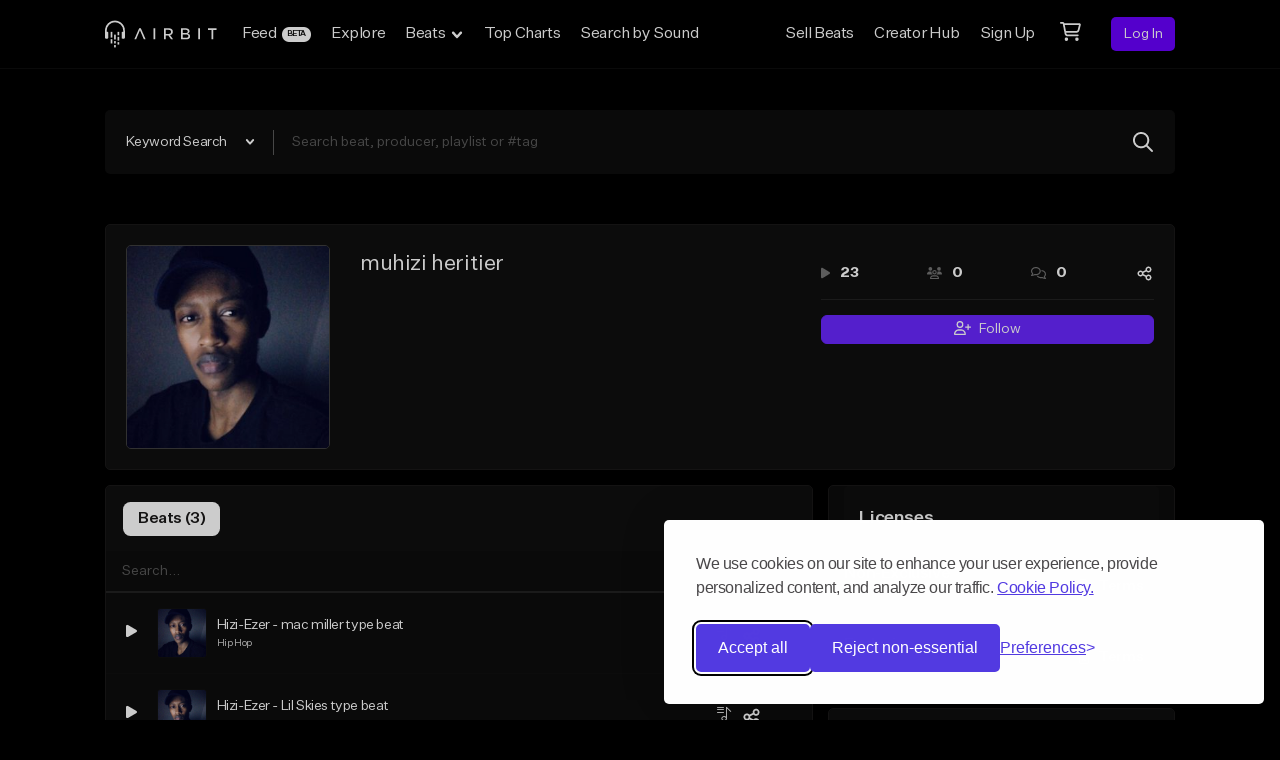

--- FILE ---
content_type: text/html; charset=utf-8
request_url: https://www.google.com/recaptcha/api2/anchor?ar=1&k=6Ld7mUAsAAAAAN-oUDYos-zrxsp3MObsLaXlTeWE&co=aHR0cHM6Ly9haXJiaXQuY29tOjQ0Mw..&hl=en&v=N67nZn4AqZkNcbeMu4prBgzg&size=invisible&anchor-ms=20000&execute-ms=30000&cb=kb7t6riyi2g9
body_size: 48776
content:
<!DOCTYPE HTML><html dir="ltr" lang="en"><head><meta http-equiv="Content-Type" content="text/html; charset=UTF-8">
<meta http-equiv="X-UA-Compatible" content="IE=edge">
<title>reCAPTCHA</title>
<style type="text/css">
/* cyrillic-ext */
@font-face {
  font-family: 'Roboto';
  font-style: normal;
  font-weight: 400;
  font-stretch: 100%;
  src: url(//fonts.gstatic.com/s/roboto/v48/KFO7CnqEu92Fr1ME7kSn66aGLdTylUAMa3GUBHMdazTgWw.woff2) format('woff2');
  unicode-range: U+0460-052F, U+1C80-1C8A, U+20B4, U+2DE0-2DFF, U+A640-A69F, U+FE2E-FE2F;
}
/* cyrillic */
@font-face {
  font-family: 'Roboto';
  font-style: normal;
  font-weight: 400;
  font-stretch: 100%;
  src: url(//fonts.gstatic.com/s/roboto/v48/KFO7CnqEu92Fr1ME7kSn66aGLdTylUAMa3iUBHMdazTgWw.woff2) format('woff2');
  unicode-range: U+0301, U+0400-045F, U+0490-0491, U+04B0-04B1, U+2116;
}
/* greek-ext */
@font-face {
  font-family: 'Roboto';
  font-style: normal;
  font-weight: 400;
  font-stretch: 100%;
  src: url(//fonts.gstatic.com/s/roboto/v48/KFO7CnqEu92Fr1ME7kSn66aGLdTylUAMa3CUBHMdazTgWw.woff2) format('woff2');
  unicode-range: U+1F00-1FFF;
}
/* greek */
@font-face {
  font-family: 'Roboto';
  font-style: normal;
  font-weight: 400;
  font-stretch: 100%;
  src: url(//fonts.gstatic.com/s/roboto/v48/KFO7CnqEu92Fr1ME7kSn66aGLdTylUAMa3-UBHMdazTgWw.woff2) format('woff2');
  unicode-range: U+0370-0377, U+037A-037F, U+0384-038A, U+038C, U+038E-03A1, U+03A3-03FF;
}
/* math */
@font-face {
  font-family: 'Roboto';
  font-style: normal;
  font-weight: 400;
  font-stretch: 100%;
  src: url(//fonts.gstatic.com/s/roboto/v48/KFO7CnqEu92Fr1ME7kSn66aGLdTylUAMawCUBHMdazTgWw.woff2) format('woff2');
  unicode-range: U+0302-0303, U+0305, U+0307-0308, U+0310, U+0312, U+0315, U+031A, U+0326-0327, U+032C, U+032F-0330, U+0332-0333, U+0338, U+033A, U+0346, U+034D, U+0391-03A1, U+03A3-03A9, U+03B1-03C9, U+03D1, U+03D5-03D6, U+03F0-03F1, U+03F4-03F5, U+2016-2017, U+2034-2038, U+203C, U+2040, U+2043, U+2047, U+2050, U+2057, U+205F, U+2070-2071, U+2074-208E, U+2090-209C, U+20D0-20DC, U+20E1, U+20E5-20EF, U+2100-2112, U+2114-2115, U+2117-2121, U+2123-214F, U+2190, U+2192, U+2194-21AE, U+21B0-21E5, U+21F1-21F2, U+21F4-2211, U+2213-2214, U+2216-22FF, U+2308-230B, U+2310, U+2319, U+231C-2321, U+2336-237A, U+237C, U+2395, U+239B-23B7, U+23D0, U+23DC-23E1, U+2474-2475, U+25AF, U+25B3, U+25B7, U+25BD, U+25C1, U+25CA, U+25CC, U+25FB, U+266D-266F, U+27C0-27FF, U+2900-2AFF, U+2B0E-2B11, U+2B30-2B4C, U+2BFE, U+3030, U+FF5B, U+FF5D, U+1D400-1D7FF, U+1EE00-1EEFF;
}
/* symbols */
@font-face {
  font-family: 'Roboto';
  font-style: normal;
  font-weight: 400;
  font-stretch: 100%;
  src: url(//fonts.gstatic.com/s/roboto/v48/KFO7CnqEu92Fr1ME7kSn66aGLdTylUAMaxKUBHMdazTgWw.woff2) format('woff2');
  unicode-range: U+0001-000C, U+000E-001F, U+007F-009F, U+20DD-20E0, U+20E2-20E4, U+2150-218F, U+2190, U+2192, U+2194-2199, U+21AF, U+21E6-21F0, U+21F3, U+2218-2219, U+2299, U+22C4-22C6, U+2300-243F, U+2440-244A, U+2460-24FF, U+25A0-27BF, U+2800-28FF, U+2921-2922, U+2981, U+29BF, U+29EB, U+2B00-2BFF, U+4DC0-4DFF, U+FFF9-FFFB, U+10140-1018E, U+10190-1019C, U+101A0, U+101D0-101FD, U+102E0-102FB, U+10E60-10E7E, U+1D2C0-1D2D3, U+1D2E0-1D37F, U+1F000-1F0FF, U+1F100-1F1AD, U+1F1E6-1F1FF, U+1F30D-1F30F, U+1F315, U+1F31C, U+1F31E, U+1F320-1F32C, U+1F336, U+1F378, U+1F37D, U+1F382, U+1F393-1F39F, U+1F3A7-1F3A8, U+1F3AC-1F3AF, U+1F3C2, U+1F3C4-1F3C6, U+1F3CA-1F3CE, U+1F3D4-1F3E0, U+1F3ED, U+1F3F1-1F3F3, U+1F3F5-1F3F7, U+1F408, U+1F415, U+1F41F, U+1F426, U+1F43F, U+1F441-1F442, U+1F444, U+1F446-1F449, U+1F44C-1F44E, U+1F453, U+1F46A, U+1F47D, U+1F4A3, U+1F4B0, U+1F4B3, U+1F4B9, U+1F4BB, U+1F4BF, U+1F4C8-1F4CB, U+1F4D6, U+1F4DA, U+1F4DF, U+1F4E3-1F4E6, U+1F4EA-1F4ED, U+1F4F7, U+1F4F9-1F4FB, U+1F4FD-1F4FE, U+1F503, U+1F507-1F50B, U+1F50D, U+1F512-1F513, U+1F53E-1F54A, U+1F54F-1F5FA, U+1F610, U+1F650-1F67F, U+1F687, U+1F68D, U+1F691, U+1F694, U+1F698, U+1F6AD, U+1F6B2, U+1F6B9-1F6BA, U+1F6BC, U+1F6C6-1F6CF, U+1F6D3-1F6D7, U+1F6E0-1F6EA, U+1F6F0-1F6F3, U+1F6F7-1F6FC, U+1F700-1F7FF, U+1F800-1F80B, U+1F810-1F847, U+1F850-1F859, U+1F860-1F887, U+1F890-1F8AD, U+1F8B0-1F8BB, U+1F8C0-1F8C1, U+1F900-1F90B, U+1F93B, U+1F946, U+1F984, U+1F996, U+1F9E9, U+1FA00-1FA6F, U+1FA70-1FA7C, U+1FA80-1FA89, U+1FA8F-1FAC6, U+1FACE-1FADC, U+1FADF-1FAE9, U+1FAF0-1FAF8, U+1FB00-1FBFF;
}
/* vietnamese */
@font-face {
  font-family: 'Roboto';
  font-style: normal;
  font-weight: 400;
  font-stretch: 100%;
  src: url(//fonts.gstatic.com/s/roboto/v48/KFO7CnqEu92Fr1ME7kSn66aGLdTylUAMa3OUBHMdazTgWw.woff2) format('woff2');
  unicode-range: U+0102-0103, U+0110-0111, U+0128-0129, U+0168-0169, U+01A0-01A1, U+01AF-01B0, U+0300-0301, U+0303-0304, U+0308-0309, U+0323, U+0329, U+1EA0-1EF9, U+20AB;
}
/* latin-ext */
@font-face {
  font-family: 'Roboto';
  font-style: normal;
  font-weight: 400;
  font-stretch: 100%;
  src: url(//fonts.gstatic.com/s/roboto/v48/KFO7CnqEu92Fr1ME7kSn66aGLdTylUAMa3KUBHMdazTgWw.woff2) format('woff2');
  unicode-range: U+0100-02BA, U+02BD-02C5, U+02C7-02CC, U+02CE-02D7, U+02DD-02FF, U+0304, U+0308, U+0329, U+1D00-1DBF, U+1E00-1E9F, U+1EF2-1EFF, U+2020, U+20A0-20AB, U+20AD-20C0, U+2113, U+2C60-2C7F, U+A720-A7FF;
}
/* latin */
@font-face {
  font-family: 'Roboto';
  font-style: normal;
  font-weight: 400;
  font-stretch: 100%;
  src: url(//fonts.gstatic.com/s/roboto/v48/KFO7CnqEu92Fr1ME7kSn66aGLdTylUAMa3yUBHMdazQ.woff2) format('woff2');
  unicode-range: U+0000-00FF, U+0131, U+0152-0153, U+02BB-02BC, U+02C6, U+02DA, U+02DC, U+0304, U+0308, U+0329, U+2000-206F, U+20AC, U+2122, U+2191, U+2193, U+2212, U+2215, U+FEFF, U+FFFD;
}
/* cyrillic-ext */
@font-face {
  font-family: 'Roboto';
  font-style: normal;
  font-weight: 500;
  font-stretch: 100%;
  src: url(//fonts.gstatic.com/s/roboto/v48/KFO7CnqEu92Fr1ME7kSn66aGLdTylUAMa3GUBHMdazTgWw.woff2) format('woff2');
  unicode-range: U+0460-052F, U+1C80-1C8A, U+20B4, U+2DE0-2DFF, U+A640-A69F, U+FE2E-FE2F;
}
/* cyrillic */
@font-face {
  font-family: 'Roboto';
  font-style: normal;
  font-weight: 500;
  font-stretch: 100%;
  src: url(//fonts.gstatic.com/s/roboto/v48/KFO7CnqEu92Fr1ME7kSn66aGLdTylUAMa3iUBHMdazTgWw.woff2) format('woff2');
  unicode-range: U+0301, U+0400-045F, U+0490-0491, U+04B0-04B1, U+2116;
}
/* greek-ext */
@font-face {
  font-family: 'Roboto';
  font-style: normal;
  font-weight: 500;
  font-stretch: 100%;
  src: url(//fonts.gstatic.com/s/roboto/v48/KFO7CnqEu92Fr1ME7kSn66aGLdTylUAMa3CUBHMdazTgWw.woff2) format('woff2');
  unicode-range: U+1F00-1FFF;
}
/* greek */
@font-face {
  font-family: 'Roboto';
  font-style: normal;
  font-weight: 500;
  font-stretch: 100%;
  src: url(//fonts.gstatic.com/s/roboto/v48/KFO7CnqEu92Fr1ME7kSn66aGLdTylUAMa3-UBHMdazTgWw.woff2) format('woff2');
  unicode-range: U+0370-0377, U+037A-037F, U+0384-038A, U+038C, U+038E-03A1, U+03A3-03FF;
}
/* math */
@font-face {
  font-family: 'Roboto';
  font-style: normal;
  font-weight: 500;
  font-stretch: 100%;
  src: url(//fonts.gstatic.com/s/roboto/v48/KFO7CnqEu92Fr1ME7kSn66aGLdTylUAMawCUBHMdazTgWw.woff2) format('woff2');
  unicode-range: U+0302-0303, U+0305, U+0307-0308, U+0310, U+0312, U+0315, U+031A, U+0326-0327, U+032C, U+032F-0330, U+0332-0333, U+0338, U+033A, U+0346, U+034D, U+0391-03A1, U+03A3-03A9, U+03B1-03C9, U+03D1, U+03D5-03D6, U+03F0-03F1, U+03F4-03F5, U+2016-2017, U+2034-2038, U+203C, U+2040, U+2043, U+2047, U+2050, U+2057, U+205F, U+2070-2071, U+2074-208E, U+2090-209C, U+20D0-20DC, U+20E1, U+20E5-20EF, U+2100-2112, U+2114-2115, U+2117-2121, U+2123-214F, U+2190, U+2192, U+2194-21AE, U+21B0-21E5, U+21F1-21F2, U+21F4-2211, U+2213-2214, U+2216-22FF, U+2308-230B, U+2310, U+2319, U+231C-2321, U+2336-237A, U+237C, U+2395, U+239B-23B7, U+23D0, U+23DC-23E1, U+2474-2475, U+25AF, U+25B3, U+25B7, U+25BD, U+25C1, U+25CA, U+25CC, U+25FB, U+266D-266F, U+27C0-27FF, U+2900-2AFF, U+2B0E-2B11, U+2B30-2B4C, U+2BFE, U+3030, U+FF5B, U+FF5D, U+1D400-1D7FF, U+1EE00-1EEFF;
}
/* symbols */
@font-face {
  font-family: 'Roboto';
  font-style: normal;
  font-weight: 500;
  font-stretch: 100%;
  src: url(//fonts.gstatic.com/s/roboto/v48/KFO7CnqEu92Fr1ME7kSn66aGLdTylUAMaxKUBHMdazTgWw.woff2) format('woff2');
  unicode-range: U+0001-000C, U+000E-001F, U+007F-009F, U+20DD-20E0, U+20E2-20E4, U+2150-218F, U+2190, U+2192, U+2194-2199, U+21AF, U+21E6-21F0, U+21F3, U+2218-2219, U+2299, U+22C4-22C6, U+2300-243F, U+2440-244A, U+2460-24FF, U+25A0-27BF, U+2800-28FF, U+2921-2922, U+2981, U+29BF, U+29EB, U+2B00-2BFF, U+4DC0-4DFF, U+FFF9-FFFB, U+10140-1018E, U+10190-1019C, U+101A0, U+101D0-101FD, U+102E0-102FB, U+10E60-10E7E, U+1D2C0-1D2D3, U+1D2E0-1D37F, U+1F000-1F0FF, U+1F100-1F1AD, U+1F1E6-1F1FF, U+1F30D-1F30F, U+1F315, U+1F31C, U+1F31E, U+1F320-1F32C, U+1F336, U+1F378, U+1F37D, U+1F382, U+1F393-1F39F, U+1F3A7-1F3A8, U+1F3AC-1F3AF, U+1F3C2, U+1F3C4-1F3C6, U+1F3CA-1F3CE, U+1F3D4-1F3E0, U+1F3ED, U+1F3F1-1F3F3, U+1F3F5-1F3F7, U+1F408, U+1F415, U+1F41F, U+1F426, U+1F43F, U+1F441-1F442, U+1F444, U+1F446-1F449, U+1F44C-1F44E, U+1F453, U+1F46A, U+1F47D, U+1F4A3, U+1F4B0, U+1F4B3, U+1F4B9, U+1F4BB, U+1F4BF, U+1F4C8-1F4CB, U+1F4D6, U+1F4DA, U+1F4DF, U+1F4E3-1F4E6, U+1F4EA-1F4ED, U+1F4F7, U+1F4F9-1F4FB, U+1F4FD-1F4FE, U+1F503, U+1F507-1F50B, U+1F50D, U+1F512-1F513, U+1F53E-1F54A, U+1F54F-1F5FA, U+1F610, U+1F650-1F67F, U+1F687, U+1F68D, U+1F691, U+1F694, U+1F698, U+1F6AD, U+1F6B2, U+1F6B9-1F6BA, U+1F6BC, U+1F6C6-1F6CF, U+1F6D3-1F6D7, U+1F6E0-1F6EA, U+1F6F0-1F6F3, U+1F6F7-1F6FC, U+1F700-1F7FF, U+1F800-1F80B, U+1F810-1F847, U+1F850-1F859, U+1F860-1F887, U+1F890-1F8AD, U+1F8B0-1F8BB, U+1F8C0-1F8C1, U+1F900-1F90B, U+1F93B, U+1F946, U+1F984, U+1F996, U+1F9E9, U+1FA00-1FA6F, U+1FA70-1FA7C, U+1FA80-1FA89, U+1FA8F-1FAC6, U+1FACE-1FADC, U+1FADF-1FAE9, U+1FAF0-1FAF8, U+1FB00-1FBFF;
}
/* vietnamese */
@font-face {
  font-family: 'Roboto';
  font-style: normal;
  font-weight: 500;
  font-stretch: 100%;
  src: url(//fonts.gstatic.com/s/roboto/v48/KFO7CnqEu92Fr1ME7kSn66aGLdTylUAMa3OUBHMdazTgWw.woff2) format('woff2');
  unicode-range: U+0102-0103, U+0110-0111, U+0128-0129, U+0168-0169, U+01A0-01A1, U+01AF-01B0, U+0300-0301, U+0303-0304, U+0308-0309, U+0323, U+0329, U+1EA0-1EF9, U+20AB;
}
/* latin-ext */
@font-face {
  font-family: 'Roboto';
  font-style: normal;
  font-weight: 500;
  font-stretch: 100%;
  src: url(//fonts.gstatic.com/s/roboto/v48/KFO7CnqEu92Fr1ME7kSn66aGLdTylUAMa3KUBHMdazTgWw.woff2) format('woff2');
  unicode-range: U+0100-02BA, U+02BD-02C5, U+02C7-02CC, U+02CE-02D7, U+02DD-02FF, U+0304, U+0308, U+0329, U+1D00-1DBF, U+1E00-1E9F, U+1EF2-1EFF, U+2020, U+20A0-20AB, U+20AD-20C0, U+2113, U+2C60-2C7F, U+A720-A7FF;
}
/* latin */
@font-face {
  font-family: 'Roboto';
  font-style: normal;
  font-weight: 500;
  font-stretch: 100%;
  src: url(//fonts.gstatic.com/s/roboto/v48/KFO7CnqEu92Fr1ME7kSn66aGLdTylUAMa3yUBHMdazQ.woff2) format('woff2');
  unicode-range: U+0000-00FF, U+0131, U+0152-0153, U+02BB-02BC, U+02C6, U+02DA, U+02DC, U+0304, U+0308, U+0329, U+2000-206F, U+20AC, U+2122, U+2191, U+2193, U+2212, U+2215, U+FEFF, U+FFFD;
}
/* cyrillic-ext */
@font-face {
  font-family: 'Roboto';
  font-style: normal;
  font-weight: 900;
  font-stretch: 100%;
  src: url(//fonts.gstatic.com/s/roboto/v48/KFO7CnqEu92Fr1ME7kSn66aGLdTylUAMa3GUBHMdazTgWw.woff2) format('woff2');
  unicode-range: U+0460-052F, U+1C80-1C8A, U+20B4, U+2DE0-2DFF, U+A640-A69F, U+FE2E-FE2F;
}
/* cyrillic */
@font-face {
  font-family: 'Roboto';
  font-style: normal;
  font-weight: 900;
  font-stretch: 100%;
  src: url(//fonts.gstatic.com/s/roboto/v48/KFO7CnqEu92Fr1ME7kSn66aGLdTylUAMa3iUBHMdazTgWw.woff2) format('woff2');
  unicode-range: U+0301, U+0400-045F, U+0490-0491, U+04B0-04B1, U+2116;
}
/* greek-ext */
@font-face {
  font-family: 'Roboto';
  font-style: normal;
  font-weight: 900;
  font-stretch: 100%;
  src: url(//fonts.gstatic.com/s/roboto/v48/KFO7CnqEu92Fr1ME7kSn66aGLdTylUAMa3CUBHMdazTgWw.woff2) format('woff2');
  unicode-range: U+1F00-1FFF;
}
/* greek */
@font-face {
  font-family: 'Roboto';
  font-style: normal;
  font-weight: 900;
  font-stretch: 100%;
  src: url(//fonts.gstatic.com/s/roboto/v48/KFO7CnqEu92Fr1ME7kSn66aGLdTylUAMa3-UBHMdazTgWw.woff2) format('woff2');
  unicode-range: U+0370-0377, U+037A-037F, U+0384-038A, U+038C, U+038E-03A1, U+03A3-03FF;
}
/* math */
@font-face {
  font-family: 'Roboto';
  font-style: normal;
  font-weight: 900;
  font-stretch: 100%;
  src: url(//fonts.gstatic.com/s/roboto/v48/KFO7CnqEu92Fr1ME7kSn66aGLdTylUAMawCUBHMdazTgWw.woff2) format('woff2');
  unicode-range: U+0302-0303, U+0305, U+0307-0308, U+0310, U+0312, U+0315, U+031A, U+0326-0327, U+032C, U+032F-0330, U+0332-0333, U+0338, U+033A, U+0346, U+034D, U+0391-03A1, U+03A3-03A9, U+03B1-03C9, U+03D1, U+03D5-03D6, U+03F0-03F1, U+03F4-03F5, U+2016-2017, U+2034-2038, U+203C, U+2040, U+2043, U+2047, U+2050, U+2057, U+205F, U+2070-2071, U+2074-208E, U+2090-209C, U+20D0-20DC, U+20E1, U+20E5-20EF, U+2100-2112, U+2114-2115, U+2117-2121, U+2123-214F, U+2190, U+2192, U+2194-21AE, U+21B0-21E5, U+21F1-21F2, U+21F4-2211, U+2213-2214, U+2216-22FF, U+2308-230B, U+2310, U+2319, U+231C-2321, U+2336-237A, U+237C, U+2395, U+239B-23B7, U+23D0, U+23DC-23E1, U+2474-2475, U+25AF, U+25B3, U+25B7, U+25BD, U+25C1, U+25CA, U+25CC, U+25FB, U+266D-266F, U+27C0-27FF, U+2900-2AFF, U+2B0E-2B11, U+2B30-2B4C, U+2BFE, U+3030, U+FF5B, U+FF5D, U+1D400-1D7FF, U+1EE00-1EEFF;
}
/* symbols */
@font-face {
  font-family: 'Roboto';
  font-style: normal;
  font-weight: 900;
  font-stretch: 100%;
  src: url(//fonts.gstatic.com/s/roboto/v48/KFO7CnqEu92Fr1ME7kSn66aGLdTylUAMaxKUBHMdazTgWw.woff2) format('woff2');
  unicode-range: U+0001-000C, U+000E-001F, U+007F-009F, U+20DD-20E0, U+20E2-20E4, U+2150-218F, U+2190, U+2192, U+2194-2199, U+21AF, U+21E6-21F0, U+21F3, U+2218-2219, U+2299, U+22C4-22C6, U+2300-243F, U+2440-244A, U+2460-24FF, U+25A0-27BF, U+2800-28FF, U+2921-2922, U+2981, U+29BF, U+29EB, U+2B00-2BFF, U+4DC0-4DFF, U+FFF9-FFFB, U+10140-1018E, U+10190-1019C, U+101A0, U+101D0-101FD, U+102E0-102FB, U+10E60-10E7E, U+1D2C0-1D2D3, U+1D2E0-1D37F, U+1F000-1F0FF, U+1F100-1F1AD, U+1F1E6-1F1FF, U+1F30D-1F30F, U+1F315, U+1F31C, U+1F31E, U+1F320-1F32C, U+1F336, U+1F378, U+1F37D, U+1F382, U+1F393-1F39F, U+1F3A7-1F3A8, U+1F3AC-1F3AF, U+1F3C2, U+1F3C4-1F3C6, U+1F3CA-1F3CE, U+1F3D4-1F3E0, U+1F3ED, U+1F3F1-1F3F3, U+1F3F5-1F3F7, U+1F408, U+1F415, U+1F41F, U+1F426, U+1F43F, U+1F441-1F442, U+1F444, U+1F446-1F449, U+1F44C-1F44E, U+1F453, U+1F46A, U+1F47D, U+1F4A3, U+1F4B0, U+1F4B3, U+1F4B9, U+1F4BB, U+1F4BF, U+1F4C8-1F4CB, U+1F4D6, U+1F4DA, U+1F4DF, U+1F4E3-1F4E6, U+1F4EA-1F4ED, U+1F4F7, U+1F4F9-1F4FB, U+1F4FD-1F4FE, U+1F503, U+1F507-1F50B, U+1F50D, U+1F512-1F513, U+1F53E-1F54A, U+1F54F-1F5FA, U+1F610, U+1F650-1F67F, U+1F687, U+1F68D, U+1F691, U+1F694, U+1F698, U+1F6AD, U+1F6B2, U+1F6B9-1F6BA, U+1F6BC, U+1F6C6-1F6CF, U+1F6D3-1F6D7, U+1F6E0-1F6EA, U+1F6F0-1F6F3, U+1F6F7-1F6FC, U+1F700-1F7FF, U+1F800-1F80B, U+1F810-1F847, U+1F850-1F859, U+1F860-1F887, U+1F890-1F8AD, U+1F8B0-1F8BB, U+1F8C0-1F8C1, U+1F900-1F90B, U+1F93B, U+1F946, U+1F984, U+1F996, U+1F9E9, U+1FA00-1FA6F, U+1FA70-1FA7C, U+1FA80-1FA89, U+1FA8F-1FAC6, U+1FACE-1FADC, U+1FADF-1FAE9, U+1FAF0-1FAF8, U+1FB00-1FBFF;
}
/* vietnamese */
@font-face {
  font-family: 'Roboto';
  font-style: normal;
  font-weight: 900;
  font-stretch: 100%;
  src: url(//fonts.gstatic.com/s/roboto/v48/KFO7CnqEu92Fr1ME7kSn66aGLdTylUAMa3OUBHMdazTgWw.woff2) format('woff2');
  unicode-range: U+0102-0103, U+0110-0111, U+0128-0129, U+0168-0169, U+01A0-01A1, U+01AF-01B0, U+0300-0301, U+0303-0304, U+0308-0309, U+0323, U+0329, U+1EA0-1EF9, U+20AB;
}
/* latin-ext */
@font-face {
  font-family: 'Roboto';
  font-style: normal;
  font-weight: 900;
  font-stretch: 100%;
  src: url(//fonts.gstatic.com/s/roboto/v48/KFO7CnqEu92Fr1ME7kSn66aGLdTylUAMa3KUBHMdazTgWw.woff2) format('woff2');
  unicode-range: U+0100-02BA, U+02BD-02C5, U+02C7-02CC, U+02CE-02D7, U+02DD-02FF, U+0304, U+0308, U+0329, U+1D00-1DBF, U+1E00-1E9F, U+1EF2-1EFF, U+2020, U+20A0-20AB, U+20AD-20C0, U+2113, U+2C60-2C7F, U+A720-A7FF;
}
/* latin */
@font-face {
  font-family: 'Roboto';
  font-style: normal;
  font-weight: 900;
  font-stretch: 100%;
  src: url(//fonts.gstatic.com/s/roboto/v48/KFO7CnqEu92Fr1ME7kSn66aGLdTylUAMa3yUBHMdazQ.woff2) format('woff2');
  unicode-range: U+0000-00FF, U+0131, U+0152-0153, U+02BB-02BC, U+02C6, U+02DA, U+02DC, U+0304, U+0308, U+0329, U+2000-206F, U+20AC, U+2122, U+2191, U+2193, U+2212, U+2215, U+FEFF, U+FFFD;
}

</style>
<link rel="stylesheet" type="text/css" href="https://www.gstatic.com/recaptcha/releases/N67nZn4AqZkNcbeMu4prBgzg/styles__ltr.css">
<script nonce="SNUOd2fY0SlrnCEZm41jKg" type="text/javascript">window['__recaptcha_api'] = 'https://www.google.com/recaptcha/api2/';</script>
<script type="text/javascript" src="https://www.gstatic.com/recaptcha/releases/N67nZn4AqZkNcbeMu4prBgzg/recaptcha__en.js" nonce="SNUOd2fY0SlrnCEZm41jKg">
      
    </script></head>
<body><div id="rc-anchor-alert" class="rc-anchor-alert"></div>
<input type="hidden" id="recaptcha-token" value="[base64]">
<script type="text/javascript" nonce="SNUOd2fY0SlrnCEZm41jKg">
      recaptcha.anchor.Main.init("[\x22ainput\x22,[\x22bgdata\x22,\x22\x22,\[base64]/[base64]/[base64]/ZyhXLGgpOnEoW04sMjEsbF0sVywwKSxoKSxmYWxzZSxmYWxzZSl9Y2F0Y2goayl7RygzNTgsVyk/[base64]/[base64]/[base64]/[base64]/[base64]/[base64]/[base64]/bmV3IEJbT10oRFswXSk6dz09Mj9uZXcgQltPXShEWzBdLERbMV0pOnc9PTM/bmV3IEJbT10oRFswXSxEWzFdLERbMl0pOnc9PTQ/[base64]/[base64]/[base64]/[base64]/[base64]\\u003d\x22,\[base64]\\u003d\x22,\[base64]/wpfCkBXDoDwdTMKhQ09QciUQFcKAZUdeLsOFIMOkYFzDj8OrQ2HDmMK6wr5NdXPCvcK8wrjDlGXDt23DnnZOw7fCrsKAMsOKe8KYYU3DjsOrfsOHwp3CnArCqQpuwqLCvsKvw4XChWPDjy3DhsOQGMKcBUJlHcKPw4XDu8K0woU5w6TDscOidsOLw5pwwow/Wz/DhcKYw6whXxVXwoJSEAjCqy7ClD3ChBl0w4ANXsKSwqPDohp2wrF0OVrDlTrCl8KFN1Fzw5odVMKhwoskRMKRw4ICB13CjGDDvBBMwrfDqMKow4wYw4d9JAXDrMOTw7nDiRM4wrHCkD/DkcOIMGdSw7tPMsOAw4pzFMOCV8KRRsKvwr/[base64]/GcK8Lg8jwrsVf8O1w40mQsO1w5l0w7s0CAfDqcO+w7JwC8Kkw7p7ecOJSwXCp1XCqmDCmhrCjhXCuztrQ8OXbcOow4UHORgHHsKkwrjCvSYrU8KAw490DcKJDcOFwp4lwoc9wqQJw4fDt0TCg8O9eMKCGsO2Bi/DjMKRwqRdM2zDg35Dw41Uw4LDm0sBw6IbUVVOYHnClyAwL8KTJMKzw7hqQ8Ocw5XCgMOIwqApIwbCmMKCw4rDncKUY8K4Cy5KLmMGwoAZw7cVw49iwrzCog/CvMKfw4I8wqZ0M8ODKw3CvB1MwrrCjcO8wo3CgSTCjUUQQcKNYMKMA8Ojd8KRCmXCngc9Eys+REzDjhtpwrbCjsOkcsKTw6oAXMOWNsKpBcKNTlhnQSRPET/DsHIxwpRpw6vDuUtqf8Klw73DpcOBKsKmw4xBPHUXOcObwpHChBrDmSDClMOmRE1Rwqojwph3ecKSTi7ChsOhw5rCgSXCs35kw4fDqEfDlSrCkiFRwr/DvMO2wrkIw44LecKGCnTCq8KOEsOVwo3Dpyckwp/DrsK9JSkSY8OvJGgrdMOda2TDo8KNw5XDll9QOzI6w5rCjsOkw4pwwr3DolTCsSZaw6LCvgdzwowWQh8BcEvCssKxw4/CocKSw5YvEhHCgztewqxFEMKFSsKRwozCnjAxbDTCqnDDqnk3wr9qw4jDnh5VTU1eM8Knw7p7w7JTwoQuw5bDhSPCrS/CjsK8wrDDtTwKQMK/wpfDvTMlQMOLw47DnsKnwqzDiX7CmF1EasOOI8KSEcKXw7PDgMKEIClPw6TCqsOnUj8GH8KkDHDCjmcOwqtyfGhCasOxWGjDpXjCu8K4IsOgWSXCpHp2bMKaRMKiw6rCtXAyd8Omwo3Cq8K4w7zDqR1RwrhHB8Ogw6YvUUzDlSt/IXZtw4oEwqAKZMOEbx4CKcOwRXzDuWANNcOzw5USw5TCicKedsKUw6bDtMKtwrEnCBXCmMKgw6rCu1fCikAww5w9w4FUw5bDtiXCtMOvFcKew60cFMK5OsK0wrVNM8Oww4Zpw5XDlMKBw4DCvzTCkUB9e8Oqw6cMOCbCpMKhPMKGdsO6eRo/AQjCvcOTVj8VcsKJecOQw6x+H1fDhF83KRR8wrVtwrM1d8K+JcOww4bDhwnCvXBvdk/DoBnDjMKfLsOtPUEkwpcRSQnCqXh+wqsbw4/DksKbBmbCmEnDosKrbMOJYMKxw74WHcOgEcKZQXvDugVwB8O3wrzCjQcXw5PCrMO8TMKUDMKqE1MGw482w4FFw48JDg0YXWDCoSzCtMOEJixfw7DCh8OowqLCtAFJw6gZwpHDtA7DtxYLwqHCiMOSDsO7FMOww5RmL8K6wp0Pwp/[base64]/ChyZyw7gKPRjDlEcxwpY2U1jDlsOWw53Dl8OBwpjCgC9hw6LDosOqAsOSwox8w5QxasKNw4YtZ8KLwoLCuAfCiMOPw6rDgVI4HcOMwoBoF2vDrcKxFR/[base64]/V3J2WMOhZcOnw7J3w4rDvMOMwpTCtcKTw7DCtXdSejswADdkagRHw5bCrcKvN8OvbT/[base64]/[base64]/DsUDDtWYAESBnXkzDvsKNw6VrZ2kWw5/Du8Kew5rCgGbDncO/Wl1hwrXDnnpxGsK1wpDDlsOLbsKnOsODwp3CpEJeB1LDjBnDqcOIwpXDll7DjsOiITjCmsKTw5g/RVXCqHbDtCnCpXXCqiNwwrLDsUJ9MyA5dMOsajQjBD3CssKgHGEAfcKcJsOhwoNfw7NlScOYOVsUwoHCi8KDCRbDu8KsJ8KRw5ZzwrZvXCMIw5XCljfDhUZiw7p/wrUfJMOpw4RoaC7Dg8KfclNvw6vCqcKVwo7CksOywrDCqXDCmgLClmnDi1LDlcKcYmbCjE8SCcOsw4Zow7PDinXDq8ONZX7DoxvCvMKve8OzOsOaw53ClEU5w7Y5wohAG8KqwpZlwq/DvGnDnsKDEGvCrSIQeMO4PlHDriACEGZHZcKpw6zChcOdwoIjJGfDgcOwaGFLw688ImfDh1bCqcKuWMKnaMOrRMKaw5XCigrDu3/[base64]/[base64]/[base64]/Z8OHwoB3NsOjwoMYw63DiMOqwr9ow6c/[base64]/DjcOsw5jCsFZtw5JywoDDp8Opw4zCgsK9LBQHwqQ/OT5jwp3DmwRdwrZ2wp3Ds8KYw6NrFzNrc8Oew6UhwoMZRy91d8Obw7MyRFknOifCgnXDiys4w4vCmGTCucOoO0RhZ8K4woPDtj7CtyoZDjzDpcKxwpUKwpMQJ8O8w7XDlsKHwqbDvcOsw6/[base64]/CmW4eGMOvWcOLUGo7A2fDn04tcQjCoxl9wqZ8worDtMOWNsOjw4PCtsOZwr/[base64]/CrMKtGsK3wpUhb3fDviLCv8KGf8OeXTwRwqPDmMOxw4QtRMOCwrldNsO0w5YXJ8K9w7R2VMKeORgZwpt/w67Cl8Kiwp3ClMKfd8OGwrvCqAxQwqDDkCnCm8KMZcOsNMO9wrlGE8OlJsOXw6syZ8Oww6XDhsKlQBg/w7V8LcOlwo9Bw5hxwrLDkgXCunDCu8KIwrTCisKSw4rDmiLCi8KOw5rCsMOsN8OHVHUkCkt1OHrDrEEBw4/DvH/CusOnRQoRWMKPVCzDnRLCjmvDhMOAM8KLXzzDt8K9R23ChMORAsO/aEvCh1/DpQ7DgBN7fsKXwpZlw6rCtsKMw4TCn2/ClRFNPEYOPXZ+DMKmE0Aiw6rDtsKXUAM1X8KrJCwaw7bDtcKZwrs2wpfDgi3Cq3/CpcKlQXrDkgk0T1VTOE9vw58Ew7LCoX3CpMOtw6/[base64]/wpnCsVfDkcKsRsO1w6xxw7nDulXCk8KVNsOHYVZDT8KtworDmxJBQcK9fsKVwqR5YsOCJxA5M8OzIcOCw5TDnztiOEYMwqnDtsK9cAHCs8KLw7/[base64]/[base64]/ChDx2wpzCjsK5w4YcwoHDnMKHWsOVVH7DnjbCisOSw7vDrmwyw4bCi8KSw43DgWsDw7BrwqQbAMK2F8KWwqrDhmFww5IWwpfDpS4qwp3DlcKBWi7DqsONIMOENTA/[base64]/DksK8w6vClcOnwr1tYXDDrMO2dU7DswgbCFhFY8OaHcKUZsOtw4vCoSLDq8OCw6zDulw7FzxOw6rDk8K6EMObXsKxw6E/w5/Cr8KIX8K7wqUhwrTDghYXAyVnw47DjmklG8Ozw5kdwpbDicO/aRNlIcKvGjDCokDCrsOUC8KEIzjCpMOSw6HDmxjCq8KfSRk5w61qQgTCuWYkwqNYC8K0wo9EK8OXWiPCtUtCwp8Iw4HDqVt0wqx+JcO7VHPDvCfDonBIBBdRwp9NwpTClWtiwq4ew6NuQDrCj8OJHMOMwqLCg0AxRjxGDBXDgsOjw7bDhMOFw6wJUcO/[base64]/EsKdOcKbworCrsKrwqLCiMOIwoDDtMKrZcOSGiYALsKZCjbClMODw41QOjtNCijDnMKqw4vCgABtw5gew7EiX0fChMKywoLDm8Kiwql9a8Obw6zDkyjCpcOpBW0Wwp7DjDEPJ8OwwrULw4U8CsKdaQ8Xc2hCw4k/wqTCrB4uw4PCl8KRPmrDpMK8w73DnMO4wp3Du8KXw5R2wrFzw5LDilJzwoDDq1xAw7zDusKGwoRIw4nCkzgAwqjCiUPCtsKSwoIhwowAccOZKAFAwrzDrj3CoH/[base64]/[base64]/CpsOrwpfClD/[base64]/w57Cg8OPVFYIKcOYwr8xbMO6aFsEZ8OPw6fDicOjwrrCssKqHcKcwpgZQcK9wpXCpDXDqMO6eDjDrigkwo97wpDCicOmwpNYQlTDtMOcKitwOCI5wpzDnRF+w5vCtsOaX8OCG2lkw44eH8KSw7fCkMK3wr/[base64]/[base64]/DsmsnUk3CtTA1fXN7wo9jRcK0QiIEcCvDlcOxw503w4ddw5HDhSTDuHrCqMKbw77CqcKrwqxxC8OvesKuA3RVKsKjw6nCiTFrGXTDk8OZQF/Cq8OQwrdqw7bDsDDDk3bCuA3CuFTCn8OEZMK8TsO/PMOjAMKBT3c+wpwOwox3XsOLH8OPGgB/wonCt8K6wpDDoD1Gw4wpw6rCl8KdwpopQcO0w6jCthvCmETDgsKYw61wQMKvwoQUw5DDqsKgworCgijCkTgLBcOmwoY/cMKkCMKxZB5AY15Sw6DDq8KKT2kQc8OZwr5Lw7Zmw4EwGgpMABELEsKCSMOzwq/Dn8Kbwo3DqG3Dq8KARsK8P8KAQsK2w6bDtMOPwqDCgR7DihB+P3lWeGnDgMOJfcO1AMKnBMKYw5A3JHwBdjLCplzCjm5Vw5/DgVxaIMORwrnDosKEwqdFwoNBwr/DqcKzwprClcOeMMKSwo/CisOVwrQmXjXCksKww4XCoMOdCmzDnMO1wqDDtMOUDjXDpS0CwqhgMsK9w6fDuiNfw5UeWcO+UmUlWG5hworDmWAMA8OUccKOJ3E2d09jD8OswrPCqcKEd8KKByxOAXvDvHgWdW3CjMKTwpbDuFXDtn/Dr8ObwpfCqwDDqxzCoMOBO8KIJsKcwqjCuMO9M8KyecOew73CswDChgPCuVEswpvCn8OMBzJ3wpTDkiZPw6kUw7tMwpwvPF8qw7Q6w4c5DhREfVrCn1zDhcOCbiJqwqdYGyLClEsSCsKIIsOuw7rChi3DoMKxwq/Co8O2csO7XSjCnyg/w6jDgU7CpcO/w4ATwqjDnsK9Iw/[base64]/w4lCwrvCgXVDShvClsOqHCpXw6PCgsKWDgZWwpzCmUTCqhorHBLCu3IHNT7CvnDCihtqEinCvsOBw7HCgzbCu2soK8OXw4R+LcO1wpIKw7/CgsOaOi0HwqPDqWfCig/[base64]/DskMWecOeJzLCgcOtwrbCmipNw4nDnVdQZsOTd24JVmzCrMKKwpVMYx7DucOawpXCq8KOw5YKwq/DpcOzw4bDuWPDscK9w5LDvTHCpsKbw7fDoMO6AAPCssKXKcOPw5M6HcKNKsO9PsK2Z1gnwrsdb8ORHzPDslLDgiXDlMONZQ/Cp13CqsOCwq3DsUbCgMOJwrwQMFMKwqlow6c1wo7CgsODR8K5NcK/HCLCssKgYsKBSStgwqDDksKawqPDi8K3w5vCnMKrw60uwqvCqsOOdMOOBMOswodEw71qwpYMPkPDgMOmUcK0w6wqw6tOwrUdL3ZEw7pbwrBxFcOJWWsfwpHCrMOUw7XDvMK1TQHDoynDsX/DnFzCjcKQO8OQbAjDlcOGWcKsw5VjHgbDul3DgDPDtQ8Xwr7CuW9Cwp3CgsKowpR3wqhbFVvDscK0wpt4NnEkX8K6wqzClsKuLcOJAMKVwqE/[base64]/wo1cwo5jw6/CgsOTXMOgUmDDlcOZLcKnwpfCgRF7w6HDmWfCiTbCvcOuw4rCrcOvwqc8wqsRERVdwqEwYBlFwqDDuMOYEMKRw5DDu8Kyw4kGN8KQSGsDw7koC8Khw4kGwptOUcKyw4tLw7gCw5nDocOYI17CgB/[base64]/CmsK+wo8cS8OywqluIkDDhEkjQcKRw6k2w7/CsMKnwoTDj8OAHQXCgcKQwpjCri3DhsKvZcKIwpvCjMOEwr7DsDMtOsKkZVd0w6JHwo1OwpMWw5hrw5nDpxElJcO4wohyw7hQDUUSwrfDgCzDpMKtwpLCnD/Dm8ORw7jDscOwYzZVHmh7LlcjHcOfw4/DtMOtw6hmAl0SFcKgwpMlZnHDsVFsTm3Dlh4CHngswq/DocKVEjNWwrVxw7Fxw6XDoATDpcK+E1zCm8K1w6NtwoNGwp4NwrvDjxdnPcKNfMKDwrlBw4wgBsOVbykrJGDCsS/DtcO1wpjDpXhow5/Ctn3Dm8KFL1HCrsO6LsKkw4s7KxjCoWhLHXrDssKeOMKPwq4Rw4xUPSMnw5fCscK2LMK7wqhiworCgsK8WsOKVgIMwoQ4dsKMw7fCpDHCrcO/McOCelLDglNeAcOLwps/w53DmMO9IFpIFUEYwqFGwpNxTMK7w4lAwqnDtH8Ewp/CiA05wrzCkClyccOPw4DDlMKjw6fDsgFDJUfDmsOOQDcKXsOiP3nCpnXCmsK/b2rCiHUUeVrDoBrCm8Oawr/DhcOILnXCoy0XwpHDoy4bwqLCnsKrwodPwpnDlA9+WBLDpMOYw6huEcOZwozCnlfDuMOUTxjCt25ewqDCr8KZwpQnwoABNsK+CW17TcKWw6EpSsOFDsOfwp7CpMOBw53Dlz1oOsKlQcK/VBnCjmplwoUPw5kVdsKswrTCrEDCu0FrSsK3QMKGwpING0Y9AysISsKZwo/CogzDuMKOwpHCrAAFHy0RWzR+w6Qrw6zDhmtRwqTDqBjCjmnDgMOaGMOUDcKLw7BHZ3/DgcKBEgvDrsOawrvCjyDCsHhLwqbCrnhSw4bDuRrDjMOow6BtwrjDsMO0w6xswpwIwqh1w6goKMKuDMKGNFTDpsOiM1xSZMKCw4gww4/DrGvDqgF3w7zChMKpwrhnG8KCKGfCr8O8N8OaaDTCgXLDg8K/aAhsAgbDv8OYeE/Cm8OpwqPDnQvCpj7Dj8KBwrBXJCYKOcOLakpDw5Iow7BPRMKTw5duf1TDvsOUw7fDmcKEWcO2wqdWDz/[base64]/CiB/Do8OPwrvCvMOAwrFow5B4CW/DsVDCrRjDmgnCnSXCusOYNMKeW8KOw4DDiDw2UFjCg8ONwqJew59VYxfCtgczLRRMw41DBxhYw4gAw7PDrsOMwopYQMK6wqVYFFlQel/[base64]/PMOkWi3CscKRZsOPGi/[base64]/CpMOhwr3ChMKhwobCiXs0IsKSwqABcwbCtcKWw4UfD05yw43DlcKtScO+w6dwNx/CjcKyw7o9w7JqF8Khw7HDisO2woTDgcO9SHzDv0R+FXbDhE8NVjQdZcO9w6sjZcKDSMKfacO/w4Qda8Kcwq4sFcKqWsKpRHI4w6fCrsKzbMObUBofQsOlOcOYwp/CmxciTBROw4tdw43CrcKjw449AMOmR8Opw7QHwoPCm8OswoQjT8O5OsKcJDbCr8O2wq4kwqEgFlhDSMKHwowCw4YDwp8FW8KVwrcRw651IcOqfMOvw7k/[base64]/Ck8Kqw6nDv0RXw5dswol1RsKHw43Cs33CrHPCg8KcRMOPwprCt8KBMcO+wq3CscKkwp4+wqByVFTDucKiESQuw5DCn8OUwrTDh8Kiwp9ywp7DnMOYwo8Kw6XCs8OkwrrCl8OwfDlcSG/Do8KyG8K6VgXDhCA/FHfCp1xow7fDoyPCrcKVwrl+wpVGXWg/IMKHw4AlKWN4wpLCuhgjw5jDpsO9VCMuwpQhw4/CpcOeR8KzwrbDn2FawpjDmMOpBC7CrsOtw7TDpC0jHwtvw7xfU8KZagLDpT/[base64]/DusK9CmBwE8O+w4rDqMOGShNsZsO5wpdgwo/Ds27CnMOAwoZ1bsKkT8OTHMKjwo7CnMO6eWdMw6k5w68Pw4TCgVrChcKdPcOiw6HDtgEFwrQ+wohtwo9swpzDj3TDmlnCkF5Qw6TCvcOrwofCiVPCrsOew57DikvCnz7CgyLDgMOvX0bDnDLDl8O2wo3CucKQKMK3Z8O5EcORPcKvw4/[base64]/[base64]/DmwrCmcKFdX/Cg2PDqxgzW8OKdXwjdlXDlsOBw6IkwoYZbMOZw6fCsGbDgsO8w6YhwrTCs2LDszIzczHDllEMWsKgO8KkBsO4WcOCAMOwd07Du8KgP8OWw5/Dv8K9PsOxw4BsG3XCpnHDigPCgcOFw7Z3N0/[base64]/DrMOkbggaw4dwU8O1wojDs8Oxwr8Mw5d/w7LCvMKWAsK2PmICO8OHwr0LwqXCksKoUcO6wqbDtl7CtcK2bMK7acKYw4F0w5XDpx1Ww6vDksOmw7nDjEXCqMOFZMKaEXZGEw4WZTdnw4t6U8OXP8Olw6TDusKcw4/Dj3PCs8OsNkvDvUfCgsOJw4NPGRdHwoZAw6Ufw5vCs8KLwp3Do8KHd8KVUCRBwq8Gwp5MwrYrw53DucKAfTLCvsKnWkfCrmzDngvDr8Ocw7jCkMOGSsKUZcOzw6kQK8OgD8Kcw4MtRWXDjyDCgsOfw4/DpwUXJcKzwpsrQSBOciE0w6HChVHCpHtyCVrDrUXDm8Kmw5DDh8Omw73CtkBJworDklPDgcO6w4HDhlFGw6haCsOww4zCr2kFwoTDt8K+woQuwrzDmkrCqw7DrjbDh8OKwr/DqjrCl8KJf8OVdSrDr8OhH8KoFm9Oc8K5fMOrw4/DlsKwVsKqwobDp8KecsOUw416w4rDtsKyw6N5F2HCiMO/[base64]/wq/Cg8O/PUfDklFmVMOtw7rDnXJbf1pYQ0EXRMOQw5N7FjI9W2ZSw5cfw5ItwokqIsK0w4tuLMODwowmw4DDvcO5H2xVPQfDuyBHw7vCq8K1PX9TwoRdBsO5w6fCunDDsiJ1w7kIEcO3A8KDMyzDuBXDl8OZwo3Dl8K5WgcsfF5Zw6o4w5glwq/DisOqOmjCj8K9w7BrGz55w5huw6DCm8Ozw5IoHsONwrLCgDrDuAxPJMOMwqRnHMKsTkHDmsKIwox+wqXDlMK3GRzDu8OPwqlZw6JowpvDgyEUZMOAIDFCHV7DgMKyLT1+wp/[base64]/CvlnDoBQfwr3Dl8KkwoHCnFhVQcOGw5IyLAcxwqhXw6MiIMOpw7kMwoYGMy1Jwp5bOMKFw5vDncOWw6YHAMOvw5jDl8O1wrUlSRvCrsKcSsKfMy7DgS9awq7Dtj3Ctj5SwonDlMK5CMKTJn3ChMKuwqkPLMOLw7fDriA9wrFAPcOPE8Kxw7/DgsKGPcKKwo0AM8OFIMOBLk9xwq7DgRrDon7Dlj/CnnfCuhA+W3YITEZFwo/DisOrwp5nfMK/ZsKtw5jDkWHCvMKMwp4dH8K7Zmh8w5wow6sIKcORFAYWw5YBDsKYSMO/UCfCgkF+SsOfLkzDtituJ8OyLsONwrZTM8OiX8KhMsKDw65uWShLNz3ChFfDkyzDrkE2BXfDvcOxwoTDn8OuYx7CphXCu8Omw57DknvDk8KIw5lbeyHChgpyOmLDtMKSMEkvw4zCtsKkD0dUc8OyVXfDn8OVSk/[base64]/[base64]/ClXBmSg1EYcKvwpvCkXpIbARMw7fCt8KQDsOnwoDDsCLDjFbCoMKXwoRbYmgEwrJ9PMKYHcOkw57DgFI8UsKiwr1uNsOFwo7DoR/DrV7ChUM3UsOBw4sowr0AwrhHXHLCmMOOelwBFMKnUkw0wo42FmjCrcKmwqgDT8Oswp81wq/ClsKxw5oZw5LCsHrCocOkwqUFw6DDv8K+wrJuwoYPX8KgP8K2MhBjwrPCu8OBw6fDqlzDsjQhwrTDvGc5cMO4C0Q5w7tZwp1zCxHDjFF2w5RSwqPCrsKbwrXCo1dNLsKRw67CosKCS8OdPcOrw49MwrbCvcO5ZcOgS8OUQMK5WC/[base64]/KMORS8KPasOrwprDjsKoRsOcw7vCvMOaTMOHw4jDssK9IRLDqyPDg2nDqRUlKxsAw5XDtQvCtcKUw6jCk8Obw7N4KMKrw6hDCR0Cwq8ow4UNwp/DlWpNwoPDjg1SOsODw4/DscOFTRbDl8O3FMKAKsKbGi8jRDzCpMKSR8KiwpUAwrnCtitTwoZsw4vDgMKFT0kVSDE4w6DCrwXCvDjCkGPDgsODBsKaw6zDoDTDi8K5RFbDtQRrwowTGcKmwq/DscOdA8OFwpvDuMOkCmfCkGjCjDHDoGjDiCkIw5oeZcO9XMK6w6YLU8KUwovChsKOw7gXD3nCvMO3RVBjMcKKdcO7VA7Cr1LCosOnw5gWMX/[base64]/DjyfDryDDjzJvwpAiwoXCnSbCmg4eXcOLw4jCrVzDvsKkbgPChQ0zwr3DkMOBw5Z/wrMnBsO6wpnDjsKsLG1xQAvCvBsOwpw7wpJFN8K/w43DtsOuw5wGw7tyBScGFXfCgcKtKDvDvsO4U8K2SyvDhcKzw6/DrsOyE8OBwoJAZVIbw6/DhMOaRE/Ch8OEw5rCq8OUwr0UdcKiaUAnD1lpEMOmW8KWT8O2cCHCjT/CucOgw79kTSfDr8Orw43DvHx1WcONwp9yw4xLw64HwoLDjH1Tc2bDiE7DjMKbcsOSwpQrwpLDiMOuw4/CjMOTSiBxH2vClEMJwq7CuDQAAcKmA8Kvw7PCgcOcwr7DmcKZwpwkeMOtw6HChMKcQMKdw7QIbsK2w4PCpcOWScOLHhTCn0fDi8Ovw6ple18oasK8w4bDv8KzwqlVw5x1w4gpwpBVwpYXw515V8KlAXY3wrfDgsOkwoDCoMKHSEI1wo/[base64]/CmsO2w7tFwr1ww5nCisOXYCzDqWdxEWfCmjXCuA7ClS9mAgfCqsKwCRFkwqjCnETDuMO7FMK0Hk9besOlScK2wojCjX3DksODDcO9wqTDusKUw71BNUHCvcKpw6Byw4DDicOGF8K1WMK8wqjDv8OrwrknYsO3QcKbXMOEwr1Aw659ShpeWBXCq8KOCF7DgMO1w5N/w4rDh8OyVTzDrVdpwr/CiQAhEH8ALsKjX8KbQHRNw6PDqlkTw7rCmA19J8KJZivDpcOMwrMMwpx+woYyw7HCuMKDwrDDpFfDgnhiw6tFEsOrSHbDm8OYK8OwIyjDjBs6w5/[base64]/DnF7CsgxQXzzDpA09w5Ftw7Zqw6jCqHXDhcODLB7Du8OSwq1AEcK6wrTDp2jCgMONwr0Xw7EDe8KOG8KBN8OiS8KfJsOTSFPCjBnCi8OYw6HDhyLDtiARw6FULXbDg8Oyw6nCu8OHMVPDmEDCn8O1w6rCmyxMfcKxw45Ow5rDpX/DisKlwptJwoIPXTrDkC0FDGLDpsOnFMOyPMKUwpvDkBwQYsOmwowhw7rClVw5YcODwpE9wpDCgMOiw7VbwqI5PQ4Rw6EpNhfCiMKhwpIYw5jDpAF7wqseSXhvU1bChm5gwqPDp8KyYsKcLMO+S1nCvMOgw5/DvsO6wqpCwodDOCLCpmTDhhJ9w5fDnmYhGnXDilxFdzIxw67DvcKqw6trw77Cm8OoBsO4NsKjZMKqY0BwwqbDqT7CljPDsQfCsm7CjcK9ZMOqe38bLX5REMO8w4ZYw4BKTcKlw6nDlFU5I2AOwqDCnj8yJznCuSFmwqHCjzZZUMKobcKgw4LDh0xLw5kTw4/CnMKywqfCrSU0woZUw6xBwqHDuQZUw60bHX8VwrgoIsOkw6bDqEY2w4EyOsO/wp7CiMK9wrPCnztnbEFUHRfCmsOgdSHCrUJUb8OReMOMwpc6woPDjcO/[base64]/[base64]/[base64]/c8Odw4fDtcK6fcK+wqkQDcKbOMKwwr42w5UcY8KOw4EvwoDCoHlyXmYRwpLCsnbCpsOwNW/Cv8Kfwrw2w4jCtgLDhEFiw6chP8K/w6YJwoI+I0/CkcKww7IqwojDkybCh3xDGVHDrsOLKAAMwpQkwrJvVjnDghXDicKWw6c5w5LDgV9jw5YpwoMfJlLCqcK/[base64]/w4pEw7Q5TTklUgTDrVcIK8OtaxnDs8OlR8OAengbdMOCJMKVwpzDmG7DgsKuwpR2w45NABkDw5PDvwINa8OtwqIRwqjCh8K1H2sOwpvDuiJJwq/Cpwd3IGrCjnLDusKxaWtNw6bDnsOtw7sPwrbDqT3Co0TCp1bDhlARMhbCrcKiw51/CcKlS1low5hJw5M0wr/[base64]/w4TDkMOZwofDqcOzw7nDvRTCmcO/[base64]/CucO/wpZ/[base64]/CnhMAY8KTQn7DizdrOMKcw7YSw7R3e8KaRDcYw7bDgydMTwFAw4bDkMKmeCjCmMOpw5zCicO/w4wADkNjworCgsKQw7R2GsKgw63Dg8KLL8Ktw5LCvsK7wqPCrVMdM8K5wpNMw4BPGsKPwpnCg8KVKTDDhMOSbB3CkMK1MzDCn8Ohwp3CrWnDsj/[base64]/DpFTDvjDCqT5vP8OHScKIPcKvFsKUwoVIF8KqEklowqcPJcObw7rDoi8uJzxXU1Ecw5rDnsKywqFscsOPYzNLa0FleMKZfl5meGJaKTYMw5YgHMKqw6Iuw7rDqMOYwpxhOH11ZcOTw6Rzw7/CqMONB8Ota8ODw73CssOAGQcKwrTCqcKsAsOHcMK8wqvDg8Omw4NvVSkbTMOtRzt0PGIBw47CnMKTTnJHSSxJAMKYw4hOw6k+w7kxwr98w7bCtEMtKsOKw6caQcO/wpDCmzU1w4PCl23CscKUWRrCk8OoRxA5w7F6w59ew6J8dcKLI8OBdFfCg8O3McKrAioTe8K2wps3w7kGKcOATyc8wofCgTcMMcKzNE7DlmfDiMK4w5rClFJSesKLN8KZBBbDr8OBDX3DpsOeXkbCk8KPYUDDjMKOBxXCrS/DswfCpAjDvXPCsRojworDr8O5U8Okwqdiwqg6wovCh8KqF3gLFg9YwrvDpMKMw4wewq7Chn3CuDEMGFjCrsKFXRLDn8KyBl7Dl8KqQnLDuS/CqcOAF33DilrDiMKhw5otdsOLWw1Nw5sQwpPCqcKvw5xKJAItw5zDhcK4IMOtwr7DkcOqw6lTwqkQFTxnJSfDrsKYaUDDp8Ojwo7DgkLCqxHCusKOL8KBw5N6wofCs2pbYgJMw5jCsxHDmsKEwqfCj3cAwpBGw6dmX8Kxwq3CrcOSVMOiwrV8wqhnw55QT29QGg/CjHLCh03DpcOZFMKtIQoww7UtEMOibi99w5PDusK9QkbDssOUOGJYbcKDVcODF3LDrGNJwphvLy7DpAQOSHnCrsKuC8OAw4LDn3Bww5UYw4Y3wr/DvR1fworDq8K5w7hUwqjDlsKzw6g9R8OEwrfDmD4oY8KkKcOYAAcaw4FdSA/DiMK4bMOPwqcVa8KWVHnDin3DscK4wpTCr8KwwpJdGcKBSMKIwp/DrcKxw5Niw7zDpxPCmMKxwpAuXBRNIQswwojCqcK3WsODX8OyJDLCm37Ct8KJw6QSw48HF8OBcBViwrvCu8KqQXBLdzjCksKsF3zDgl1PecO4PcKAfFsVwqPDkMONwpnCuDEOdMOnw43CnMK4wrkUw45Iwr1yw7vDp8KXWsO+FMOlw7sawqpuHsK/BUMCw7DCswQww7/CgzIwwq3DpGzCmBMww5bCtcOZwq0MICHDlMOrwr4LN8Obc8Kew6I3ZMOaKEAPZlPDnMOORsO0BMKqLQlYQcOqO8KaXWlhPDDCtcKww5pmWcO7a38tP3Zdw7PCtMOddGDDlijDtyfDsiXCucKnwo40LsOcwoTClDrClcO0TRfDnnwbSSxWS8KkccK/[base64]/CtMOIwpnCsl4lIGQAMsK3B2DCrcKrbBrDj8K4w4nDs8Knw5rCi8OrVcOUwrzDtcK5XMKXfsOTwr0oNgrCpzx+N8K/[base64]/[base64]/w4PDpcOxw5nDhBXCn8Oaw4sawrDDm0zCv8KdDxsuw6HDtW3CvMKZesKORMOWNBLDq3xvb8OIZ8OlHjPCmcOBw49NJXLDthseRsKGw43DqcKXBcK5D8OiKcKSw53CoknDtRXDvMK3K8K8wo16wq3DlCFgblbDvUjCtkgICXdZw5/CmUTCvsOhcj/CvMKoPcKDVsKkfnzCusKvwrzCs8KCVCXDjkDCqmEyw6HCiMKQw4DCuMK6wqQ2aQfCuMKawph2K8Oqw4PDlwPCpMOEw4XDkwxeVcOOw58fDcO7woXCsHEqHnPDjRU1wqLCg8OKw7AJSW/Cpw9cwqTCpWM7e2LDvDd5RsOVwqZhFMO1bSxQw5bCtMKmw7bDkMOlw7rDuHnDlMOKwobCmUzDkMKgw6rCjsKkw4wGNjrDmsKsw5vDlsKDDCo0Q0DDoMOBw7MadcK3XcOcw7AWScKdw7k/wpDCj8OpwozDpMKcwqTDniHDr2fCuVjDncO7VsKcfcOBacOVwrXDgMOQIlnCsEJzwqU9w4k5w6fCncKawoIpwr/[base64]/wrvDtyrCjnjDmMOJT8O3EWzCgDnDpAjDm8KfwpXCjcOBwo7Cty87w5fCs8KoPMO+wpQKXsK6dcKzw54cBsKIwpFqYsKbwqnCkDQoLxnCqsK2Uw1dwql1w5jCnMO7F8OJwrtVw47Cq8OfBV8tDcK/J8OEwoPCq37DtsKKw7fCoMORZ8Oew53Do8OqMTHCmsOnAMO3wrReEClWRcOIw45wesODwq/Ck3PDusKQFVfCiX7DrcOPKsOjwqTCv8KkwpRBwpYOwrYcwoEtwpvDvwptw5/DgsKBMX5Rw4Rtwoxnw5cEw7wCGsO5woHCviABB8KPOsKLwpXDg8KIZQ7CrVfCpcOHG8KEcFfCu8O6wrLDv8OeQCXDskEXwp8+w43CgFNzwpE3GTDDlcKAMcOfwoTClRoqwqc5LQvCgijCpi8/OcOYCyXDiCTDimHCisKpd8KpLE3Ck8OnWj8URMOURWzCgsObU8OeTcK9wrJWXl7DkcOYLMKRIsO9wrHCqsKuwrrDjTDCknoAYcKxZ2HCo8O/wogLwo3Ct8K/wqrCvgIrw54bwqjCihXDhWF7ETNkMcOvw5nDscOXBsKLQsOYZcOeYAxeXRd1KsOrwr5WQSTDsMO+wqjCo1guw6nCtQlHKcKsQSfDlMKYw4fCpMOiVSI9EcKTQErCtxAFw6/Co8KRN8O2w5HDrAnClBnDuS3DvA3CrMK4w5fCv8K8w44PwpbDjmnDp8KhJx5dw5YswrbDgMOLwo3Ch8OSwotFwoPDsMKJcm7CumHCiXEiEsOwb8OdMWwpKwPDhVQyw7k3wo7DikkTwq0uw51/GT3DmsOywqfDlcOXEMOpP8O4LVTDrlPDhWvCsMKFAkLCscKgJy8NwpPCl3rCtcKIw4DCni7Cun8QwqgHF8OmKkk\\u003d\x22],null,[\x22conf\x22,null,\x226Ld7mUAsAAAAAN-oUDYos-zrxsp3MObsLaXlTeWE\x22,0,null,null,null,1,[16,21,125,63,73,95,87,41,43,42,83,102,105,109,121],[7059694,575],0,null,null,null,null,0,null,0,null,700,1,null,1,\[base64]/76lBhmnigkZhAoZnOKMAhmv8xEZ\x22,0,0,null,null,1,null,0,0,null,null,null,0],\x22https://airbit.com:443\x22,null,[3,1,1],null,null,null,1,3600,[\x22https://www.google.com/intl/en/policies/privacy/\x22,\x22https://www.google.com/intl/en/policies/terms/\x22],\x229VrSb8wb3gAlvNs55dGNsk6RUHFhpROQRE0VUshKpvA\\u003d\x22,1,0,null,1,1769844837133,0,0,[130,23,144],null,[67,211,84],\x22RC-WET6gmE66U0_jw\x22,null,null,null,null,null,\x220dAFcWeA50M9sTcP-zoKDYahSLQNhuJlI5AYJXh1ba0ZWYts35n9bRkq0OEC6gvgjYJSnMuQa0c9p9dxUkXS1zVkpeLeHHrxA4zQ\x22,1769927637074]");
    </script></body></html>